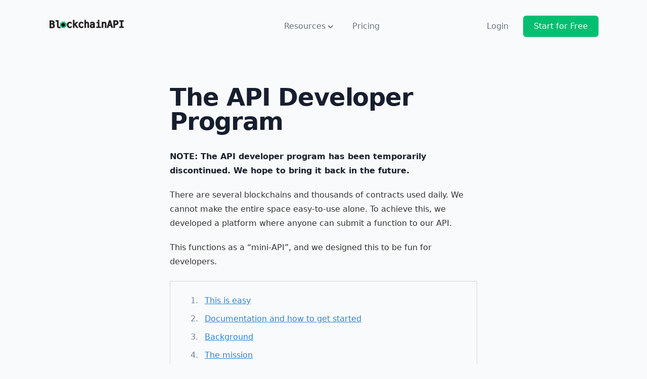

--- FILE ---
content_type: text/html
request_url: https://blockchainapi.com/api-developer-program
body_size: 32502
content:
<!DOCTYPE html>
<html lang="en" class="h-full"><head>
  <meta charset="utf-8">
  <meta http-equiv="X-UA-Compatible" content="IE=edge">
  <meta name="viewport" content="width=device-width, initial-scale=1"><!-- Begin Jekyll SEO tag v2.8.0 -->
<title>The API Developer Program | Blockchain API</title>
<meta name="generator" content="Jekyll v3.9.2" />
<meta property="og:title" content="The API Developer Program" />
<meta property="og:locale" content="en_US" />
<meta name="description" content="There are several blockchains and thousands of contracts used daily. We cannot make the entire space easy-to-use alone. To achieve this, we developed a platform where anyone can submit a function to our API." />
<meta property="og:description" content="There are several blockchains and thousands of contracts used daily. We cannot make the entire space easy-to-use alone. To achieve this, we developed a platform where anyone can submit a function to our API." />
<link rel="canonical" href="https://blockchainapi.com/api-developer-program" />
<meta property="og:url" content="https://blockchainapi.com/api-developer-program" />
<meta property="og:site_name" content="Blockchain API" />
<meta property="og:image" content="https://blockchainapi.com/assets/images/blockchain_api_promo.jpg" />
<meta property="og:type" content="article" />
<meta property="article:published_time" content="2023-10-04T10:50:35-07:00" />
<meta name="twitter:card" content="summary_large_image" />
<meta property="twitter:image" content="https://blockchainapi.com/assets/images/blockchain_api_promo.jpg" />
<meta property="twitter:title" content="The API Developer Program" />
<meta name="twitter:site" content="@josh__wolff" />
<script type="application/ld+json">
{"@context":"https://schema.org","@type":"BlogPosting","dateModified":"2023-10-04T10:50:35-07:00","datePublished":"2023-10-04T10:50:35-07:00","description":"There are several blockchains and thousands of contracts used daily. We cannot make the entire space easy-to-use alone. To achieve this, we developed a platform where anyone can submit a function to our API.","headline":"The API Developer Program","image":"https://blockchainapi.com/assets/images/blockchain_api_promo.jpg","mainEntityOfPage":{"@type":"WebPage","@id":"https://blockchainapi.com/api-developer-program"},"url":"https://blockchainapi.com/api-developer-program"}</script>
<!-- End Jekyll SEO tag -->
<link rel="icon" type="image/png" sizes="32x32" href="/assets/images/icon/favicon.png">
  <link rel="apple-touch-icon" type="image/png" href="/images/icon/apple-touch-icon.png">

  <link rel="stylesheet" href="/assets/css/style.css?v=1696441835">

  <link rel="preload" href="/assets/css/tooltip.css?v=1696441835" as="style" onload="this.onload=null;this.rel='stylesheet'">
  <noscript><link rel="stylesheet" href="/assets/css/tooltip.css?v=1696441835;"></noscript>
  
  <script type="text/javascript">
    var Tawk_API=Tawk_API||{}, Tawk_LoadStart=new Date();
    (
      function()  {
        var s1=document.createElement("script"),s0=document.getElementsByTagName("script")[0];
        s1.async=true;
        s1.src='https://embed.tawk.to/6169d5bc86aee40a5736cdce/1fi2mlpuf';
        s1.charset='UTF-8';
        s1.setAttribute('crossorigin','*');
        s0.parentNode.insertBefore(s1,s0);
      }
    )();
  </script><link type="application/atom+xml" rel="alternate" href="https://blockchainapi.com/blog/feed.xml" title="Blockchain API" /></head>
<body class="flex flex-col h-full bg-gray-50"><nav x-data="{mobileNav: false}" class="relative py-8 z-10">
  <div class="container">
    <nav class="relative flex items-center justify-between sm:h-10 md:justify-center">
      <div class="flex items-center flex-1 md:absolute md:inset-y-0 md:left-0">
        <div class="flex items-center justify-between w-full md:w-auto">
          <a href="/"><img class="h-8 w-auto sm:h-10 -mt-2" src="/assets/images/icon/plausible_logo.compressed.png" alt="Plausible logo" /></a>
          <div class="-mr-2 flex items-center md:hidden">
            <button @click="mobileNav = true" type="button" class="inline-flex items-center justify-center p-2 rounded-md text-gray-400 hover:text-gray-500 hover:bg-gray-100 focus:outline-none focus:bg-gray-100 focus:text-gray-500 transition duration-150 ease-in-out">
              <svg class="h-6 w-6" stroke="currentColor" fill="none" viewBox="0 0 24 24">
                <path stroke-linecap="round" stroke-linejoin="round" stroke-width="2" d="M4 6h16M4 12h16M4 18h16" />
              </svg>
            </button>
          </div>
        </div>
      </div>
      <div class="hidden md:block">
        <div x-data="{open: false}" class="relative inline-block text-left ml-8">
          <div>
            <span @click="open = !open" class="cursor-pointer inline-flex justify-center font-medium text-gray-500 hover:text-gray-900 focus:outline-none focus:text-gray-900 transition duration-150 ease-in-out">
              Resources
              <svg class="-mr-1 h-5 w-5" style="transform: translateY(3px);" fill="currentColor" viewBox="0 0 20 20">
                <path fill-rule="evenodd" d="M5.293 7.293a1 1 0 011.414 0L10 10.586l3.293-3.293a1 1 0 111.414 1.414l-4 4a1 1 0 01-1.414 0l-4-4a1 1 0 010-1.414z" clip-rule="evenodd"/>
              </svg>
            </span>
          </div>
          <div x-show="open" @click.away="open = false" style="display: none;" x-transition:enter="transition ease-out duration-200" x-transition:enter-start="opacity-0 translate-y-1" x-transition:enter-end="opacity-100 translate-y-0" x-transition:leave="transition ease-in duration-150" x-transition:leave-start="opacity-100 translate-y-0" x-transition:leave-end="opacity-0 translate-y-1" class="absolute left-1/2 transform -translate-x-1/2 mt-3 px-2 w-screen max-w-md sm:px-0">
            <div class="rounded-lg shadow-lg">
              <div class="rounded-lg shadow-xs overflow-hidden">
                <div class="z-20 relative grid gap-6 bg-white px-5 py-6 sm:gap-8 sm:p-8">
                  
                  <a target="_blank" href="https://docs.blockchainapi.com" class="-m-3 p-3 flex items-start space-x-4 rounded-lg hover:bg-gray-50 transition ease-in-out duration-150">
                    <div class="space-y-1">
                      <p class="text-base leading-6 font-medium text-gray-900">
                      Documentation
                      </p>
                      <p class="text-sm leading-5 text-gray-500">
                        Everything you need to know about getting up and running with the Blockchain API.
                      </p>
                    </div>
                  </a>

                  <a target="_blank" href="https://github.com/BL0CK-X/blockchain-api" class="-m-3 p-3 flex items-start space-x-4 rounded-lg hover:bg-gray-50 transition ease-in-out duration-150">
                    <div class="space-y-1">
                      <p class="text-base leading-6 font-medium text-gray-900">
                      Code Examples
                      </p>
                      <p class="text-sm leading-5 text-gray-500">
                        Rapidly start your journey by launching with one of our handcrafted examples using the API.
                      </p>
                    </div>
                  </a>

                  <a target="_blank" href="/blog" class="-m-3 p-3 flex items-start space-x-4 rounded-lg hover:bg-gray-50 transition ease-in-out duration-150">
                    <div class="space-y-1">
                      <p class="text-base leading-6 font-medium text-gray-900">
                      Blog
                      </p>
                      <p class="text-sm leading-5 text-gray-500">
                        Stories about blockchain, APIs, and building a financially sustainable open-source project.
                      </p>
                    </div>
                  </a>

                  <!-- <a target="_blank" href="https://plausible.io/roadmap" class="-m-3 p-3 flex items-start space-x-4 rounded-lg hover:bg-gray-50 transition ease-in-out duration-150">
                    <div class="space-y-1">
                      <p class="text-base leading-6 font-medium text-gray-900">
                      Public Roadmap
                      </p>
                      <p class="text-sm leading-5 text-gray-500">
                      Follow the development and make suggestions for what features you would like to see in the future.
                      </p>
                    </div>
                  </a> -->
                  <a target="_blank" href="https://github.com/BL0CK-X/blockchain-api/discussions" class="-m-3 p-3 flex items-start space-x-4 rounded-lg hover:bg-gray-50 transition ease-in-out duration-150">
                    <div class="space-y-1">
                      <p class="text-base leading-6 font-medium text-gray-900">
                      Forum
                      </p>
                      <p class="text-sm leading-5 text-gray-500">
                      Community support for Blockchain API users.
                      </p>
                    </div>
                  </a>

                  <a target="_blank" href="https://discord.gg/d49yzrZRAF" class="-m-3 p-3 flex items-start space-x-4 rounded-lg hover:bg-gray-50 transition ease-in-out duration-150">
                    <div class="space-y-1">
                      <p class="text-base leading-6 font-medium text-gray-900">
                      Discord
                      </p>
                      <p class="text-sm leading-5 text-gray-500">
                        Join our active community of blockchain developers and NFT enthusiasts.
                      </p>
                    </div>
                  </a>

                  <a target="_blank" href="/changelog" class="-m-3 p-3 flex items-start space-x-4 rounded-lg hover:bg-gray-50 transition ease-in-out duration-150">
                    <div class="space-y-1">
                      <p class="text-base leading-6 font-medium text-gray-900">
                      Change Log
                      </p>
                      <p class="text-sm leading-5 text-gray-500">
                        An overview of major updates to our platform.
                      </p>
                    </div>
                  </a>

                  <a target="_blank" href="/contact" class="-m-3 p-3 flex items-start space-x-4 rounded-lg hover:bg-gray-50 transition ease-in-out duration-150">
                    <div class="space-y-1">
                      <p class="text-base leading-6 font-medium text-gray-900">
                      Contact and FAQ
                      </p>
                      <p class="text-sm leading-5 text-gray-500">
                      Contact us and check out our FAQ.
                      </p>
                    </div>
                  </a>
                </div>
                <div class="px-5 py-5 bg-gray-50 sm:px-8 sm:py-8">
                  <h3 class="text-sm font-medium text-gray-600">
                    Follow <a target="_blank" href="https://twitter.com/BlockchainAP1" class="text-blue-500">@BlockchainAP1</a> on Twitter for news and updates
                  </h3>
                </div>
              </div>
            </div>
          </div>
        </div>
        <a href="/#pricing" class="ml-8 font-medium text-gray-500 hover:text-gray-900 focus:outline-none focus:text-gray-900 transition duration-150 ease-in-out">Pricing</a>
      </div>
      <div class="hidden md:absolute md:flex md:items-center md:justify-end md:inset-y-0 md:right-0">
        <ul class="flex" x-show="!document.cookie.includes('logged_in=true')">
          <li>
            <div class="inline-flex">
              <a target="_blank" href="https://dashboard.blockchainapi.com?landing" class="font-medium text-gray-500 hover:text-gray-900 focus:outline-none focus:text-gray-900 transition duration-150 ease-in-out">Login</a>
            </div>
            <div class="hidden lg:inline-flex rounded-md shadow ml-6">
              <a target="_blank" href="https://dashboard.blockchainapi.com?landingtrial" class="inline-flex items-center justify-center px-5 py-2 border border-transparent text-base leading-6 font-medium rounded-md text-white bg-logo-blue hover:bg-highlightedlogo-blue focus:outline-none focus:shadow-outline transition duration-150 ease-in-out">Start for Free</a>
            </div>
          </li>
        </ul>
        <div class="inline-flex rounded-md shadow ml-6" style="display: none;" x-show="document.cookie.includes('logged_in=true')">
          <a href="/sites" class="inline-flex items-center justify-center px-5 py-2 border border-transparent text-base leading-6 font-medium rounded-md text-white bg-logo-blue hover:bg-highlightedlogo-blue focus:outline-none focus:shadow-outline transition duration-150 ease-in-out">My dashboard</a>
        </div>
      </div>
    </nav>
  </div>

  <div x-show="mobileNav" style="display: none;" class="absolute top-0 inset-x-0 p-2 md:hidden">
    <div class="rounded-lg shadow-md transition transform origin-top-right" x-show="open" x-transition:enter="duration-150 ease-out" x-transition:enter-start="opacity-0 scale-95" x-transition:enter-end="opacity-100 scale-100" x-transition:leave="duration-100 ease-in" x-transition:leave-start="opacity-100 scale-100" x-transition:leave-end="opacity-0 scale-95">
      <div class="rounded-lg bg-white shadow-xs overflow-hidden">
        <div class="px-5 pt-4 flex items-center justify-between">
          <div>
            <img class="h-8 w-auto" src="/assets/images/icon/plausible_logo.compressed.png" alt="" />
          </div>
          <div class="-mr-2">
            <button @click="mobileNav = false" type="button" class="inline-flex items-center justify-center p-2 rounded-md text-gray-400 hover:text-gray-500 hover:bg-gray-100 focus:outline-none focus:bg-gray-100 focus:text-gray-500 transition duration-150 ease-in-out">
              <svg class="h-6 w-6" stroke="currentColor" fill="none" viewBox="0 0 24 24">
                <path stroke-linecap="round" stroke-linejoin="round" stroke-width="2" d="M6 18L18 6M6 6l12 12" />
              </svg>
            </button>
          </div>
        </div>
        <!-- <div class="px-2 pt-2 pb-3">
          <span class="block px-3 py-2 rounded-md text-base font-medium text-gray-700">Why Plausible</span>
          <a href="/simple-web-analytics" class="ml-2 mt-1 block px-3 py-2 rounded-md text-base font-medium text-gray-700 hover:text-gray-900 hover:bg-gray-50 focus:outline-none focus:text-gray-900 focus:bg-gray-50 transition duration-150 ease-in-out">- Simple metrics</a>
          <a href="/lightweight-web-analytics" class="ml-2 mt-1 block px-3 py-2 rounded-md text-base font-medium text-gray-700 hover:text-gray-900 hover:bg-gray-50 focus:outline-none focus:text-gray-900 focus:bg-gray-50 transition duration-150 ease-in-out">- Lightweight script</a>
          <a href="/data-policy" class="ml-2 mt-1 block px-3 py-2 rounded-md text-base font-medium text-gray-700 hover:text-gray-900 hover:bg-gray-50 focus:outline-none focus:text-gray-900 focus:bg-gray-50 transition duration-150 ease-in-out">- GDPR/CCPA Compliant</a>
          <a href="/open-source-website-analytics" class="ml-2 mt-1 block px-3 py-2 rounded-md text-base font-medium text-gray-700 hover:text-gray-900 hover:bg-gray-50 focus:outline-none focus:text-gray-900 focus:bg-gray-50 transition duration-150 ease-in-out">- Open source</a>
          <span class="block px-3 py-2 rounded-md text-base font-medium text-gray-700">Industry</span>
          <a href="/for-ecommerce-saas" class="ml-2 mt-1 block px-3 py-2 rounded-md text-base font-medium text-gray-700 hover:text-gray-900 hover:bg-gray-50 focus:outline-none focus:text-gray-900 focus:bg-gray-50 transition duration-150 ease-in-out">- For startups</a>
          <a href="/for-bloggers-creators" class="ml-2 mt-1 block px-3 py-2 rounded-md text-base font-medium text-gray-700 hover:text-gray-900 hover:bg-gray-50 focus:outline-none focus:text-gray-900 focus:bg-gray-50 transition duration-150 ease-in-out">- For bloggers</a>
          <a href="/for-freelancers-agencies" class="ml-2 mt-1 block px-3 py-2 rounded-md text-base font-medium text-gray-700 hover:text-gray-900 hover:bg-gray-50 focus:outline-none focus:text-gray-900 focus:bg-gray-50 transition duration-150 ease-in-out">- For freelancers</a>
          <span class="block px-3 py-2 rounded-md text-base font-medium text-gray-700">Comparisons</span>
          <a href="/vs-google-analytics" class="ml-2 mt-1 block px-3 py-2 rounded-md text-base font-medium text-gray-700 hover:text-gray-900 hover:bg-gray-50 focus:outline-none focus:text-gray-900 focus:bg-gray-50 transition duration-150 ease-in-out">- Google Analytics alternative</a>
          <a href="/vs-matomo" class="ml-2 mt-1 block px-3 py-2 rounded-md text-base font-medium text-gray-700 hover:text-gray-900 hover:bg-gray-50 focus:outline-none focus:text-gray-900 focus:bg-gray-50 transition duration-150 ease-in-out">- Matomo alternative</a>
          <a href="/vs-cloudflare-web-analytics" class="ml-2 mt-1 block px-3 py-2 rounded-md text-base font-medium text-gray-700 hover:text-gray-900 hover:bg-gray-50 focus:outline-none focus:text-gray-900 focus:bg-gray-50 transition duration-150 ease-in-out">- Cloudflare alternative</a>
          <span class="block px-3 py-2 rounded-md text-base font-medium text-gray-700">Community</span>
          <a href="/blog" class="ml-2 mt-1 block px-3 py-2 rounded-md text-base font-medium text-gray-700 hover:text-gray-900 hover:bg-gray-50 focus:outline-none focus:text-gray-900 focus:bg-gray-50 transition duration-150 ease-in-out">- Blog</a>
          <a href="https://docs.plausible.io" class="ml-2 mt-1 block px-3 py-2 rounded-md text-base font-medium text-gray-700 hover:text-gray-900 hover:bg-gray-50 focus:outline-none focus:text-gray-900 focus:bg-gray-50 transition duration-150 ease-in-out">- Documentation</a>
          <a href="https://github.com/plausible/analytics" class="ml-2 mt-1 block px-3 py-2 rounded-md text-base font-medium text-gray-700 hover:text-gray-900 hover:bg-gray-50 focus:outline-none focus:text-gray-900 focus:bg-gray-50 transition duration-150 ease-in-out">- GitHub Repo</a>
          <a href="https://plausible.io/roadmap" class="ml-2 mt-1 block px-3 py-2 rounded-md text-base font-medium text-gray-700 hover:text-gray-900 hover:bg-gray-50 focus:outline-none focus:text-gray-900 focus:bg-gray-50 transition duration-150 ease-in-out">- Public Roadmap</a>
          <a href="https://plausible.io/forum" class="ml-2 mt-1 block px-3 py-2 rounded-md text-base font-medium text-gray-700 hover:text-gray-900 hover:bg-gray-50 focus:outline-none focus:text-gray-900 focus:bg-gray-50 transition duration-150 ease-in-out">- Forum</a>
          <a href="/#pricing" class="mt-1 block px-3 py-2 rounded-md text-base font-medium text-gray-700 hover:text-gray-900 hover:bg-gray-50 focus:outline-none focus:text-gray-900 focus:bg-gray-50 transition duration-150 ease-in-out">Pricing</a>
        </div> -->
        <!-- <div x-show="!document.cookie.includes('logged_in=true')">
          <a href="https://dashboard.blockchainapi.com/" class="block w-full px-5 py-3 text-center font-medium text-indigo-600 bg-gray-50 hover:bg-gray-100 hover:text-indigo-700 focus:outline-none focus:bg-gray-100 focus:text-indigo-700 transition duration-150 ease-in-out">
            Start free trial
          </a>
          <a href="https://dashboard.blockchainapi.com/" class="border-t border-gray-200 block w-full px-5 py-3 text-center font-medium text-logo-blue bg-gray-50 hover:bg-gray-100 hover:text-indigo-700 focus:outline-none focus:bg-gray-100 focus:text-indigo-700 transition duration-150 ease-in-out">
            Log in
          </a>
        </div>
        <div style="display: none;" x-show="document.cookie.includes('logged_in=true')">
          <a href="https://dashboard.blockchainapi.com/" class="block w-full px-5 py-3 text-center font-medium text-logo-blue bg-gray-50 hover:bg-gray-100 hover:text-indigo-700 focus:outline-none focus:bg-gray-100 focus:text-indigo-700 transition duration-150 ease-in-out">
            My dashboard
          </a>
        </div> -->
      </div>
    </div>
  </div>
</nav>
<main class="flex-1">
      <article class="container max-w-screen-sm my-12 md:my-16">
  <header>
    <h1 class="text-3xl tracking-tight leading-10 font-extrabold text-gray-900 sm:text-4xl sm:leading-none md:text-5xl">
      The API Developer Program
    </h1>
  </header>

  <div class="prose mt-8">
    <p><strong>NOTE: The API developer program has been temporarily discontinued. We hope to bring it back in the future.</strong></p>

<p>There are several blockchains and thousands of contracts used daily. We cannot make the entire space easy-to-use alone. To achieve this, we developed a platform where anyone can submit a function to our API.</p>

<p>This functions as a “mini-API”, and we designed this to be fun for developers.</p>

<ol id="markdown-toc">
  <li><a href="#this-is-easy" id="markdown-toc-this-is-easy">This is easy</a></li>
  <li><a href="#documentation-and-how-to-get-started" id="markdown-toc-documentation-and-how-to-get-started">Documentation and how to get started</a></li>
  <li><a href="#background" id="markdown-toc-background">Background</a></li>
  <li><a href="#the-mission" id="markdown-toc-the-mission">The mission</a></li>
  <li><a href="#featured-projects" id="markdown-toc-featured-projects">Featured projects</a></li>
</ol>

<h2 id="this-is-easy">This is easy</h2>

<p>The Developer Program is designed to be easy.</p>

<p>Once you understand the basics of how it works, you just have to write the code and submit it as a binary! We’ll help you in any way we can. Just <a target="_blank" href="/contact">contact us</a>.</p>

<h2 id="documentation-and-how-to-get-started">Documentation and how to get started</h2>

<p>Everything you need to get started can be found <a href="https://github.com/BL0CK-X/api-developer-program" target="_blank">here</a>.</p>

<h2 id="background">Background</h2>

<p>Anyone can make their own API already. However, if you do and you intend to make money off of it, 
you’ll likely have to complete several steps that do not involve the core coding part you actually enjoy.</p>

<p>For us, these steps include: managing a cluster of servers, managing a database, accepting payments, analyzing usage, 
managing user authentication, setting up a business bank account, initially operating at a loss before making money, 
creating and managing documentation, marketing the API, and growing the community.</p>

<p>That’s a lot.</p>

<p>What if you could only focus on <strong>the coding part</strong> and still make money and preserve your IP?</p>

<p>That’s what the purpose of this is. You write the code, you compile it to a binary, and you upload it to our platform.</p>

<p>We automatically create the documentation, manage user authentication, manage the payments, scale your code, and give you 
statistics of API usage so you can adjust accordingly. People already paying for our platform
 immediately have access to your functions, and then you make money every time a paying user calls your function.</p>

<p>And we can’t see your code because it’s a binary file.</p>

<p>It’s free to be a part of this program and add your functions. <strong>You can’t lose money. You can only make money.</strong></p>

<h2 id="the-mission">The mission</h2>

<p>Enable developers to build a profitable API and focus <em>exclusively</em> on coding the fun stuff!</p>

<h2 id="featured-projects">Featured projects</h2>

<p>Our featured third-party APIs are available in the drop-down on <a target="_blank" href="https://docs.blockchainapi.com/">our main documentation site</a>.</p>


  </div>
</article>

<div class="bg-gray-50 pb-12">
  <div class="container mx-auto py-12 lg:py-16 lg:flex lg:items-center lg:justify-between border-t-2 border-gray-100">
    <h3 class="text-3xl leading-9 font-extrabold tracking-tight text-gray-900 sm:text-4xl sm:leading-10">
      Ready to dive in?
      <br />
      <span class="text-logo-blue">Start the free tier today.</span>
    </h3>
    <div class="mt-8 flex lg:flex-shrink-0 lg:mt-0">
      <div class="inline-flex rounded-md shadow">
        <a target="_blank" href="https://dashboard.blockchainapi.com" class="inline-flex items-center justify-center px-5 py-3 border border-transparent text-base leading-6 font-medium rounded-md text-white bg-logo-blue hover:bg-highlightedlogo-blue focus:outline-none focus:shadow-outline transition duration-150 ease-in-out">
          Sign up
        </a>
      </div>
      <div class="ml-3 inline-flex rounded-md shadow">
        <a target="_blank" href="https://docs.blockchainapi.com" class="inline-flex items-center justify-center px-5 py-3 border border-transparent text-base leading-6 font-medium rounded-md text-logo-blue bg-white hover:text-highlightedlogo-blue focus:outline-none focus:shadow-outline transition duration-150 ease-in-out">
          View the docs
        </a>
      </div>
    </div>
  </div>
</div>

<div class="bg-gray-50 pb-20 px-4 sm:px-6 lg:pb-28 lg:px-8">
  <div class="relative container">
    <div class="mt-6 grid gap-16 border-t-2 border-gray-100 pt-10 lg:grid-cols-2 lg:col-gap-5 lg:row-gap-12">
      
        
          <div>
            <a href="/accept-crypto-payments" class="block">
              <h3 class="mt-2 text-xl leading-7 font-semibold text-gray-900">Accept payments in crypto</h3>
            </a>
              <p class="mt-3 text-base leading-6 text-gray-500">
                <p>We have wanted to accept crypto payments for the API for quite some time.</p>


              </p>
            <div class="mt-3">
              <a href="/accept-crypto-payments" class="text-base leading-6 font-semibold text-logo-blue hover:text-highlightedlogo-blue transition ease-in-out duration-150">
                Read more
              </a>
            </div>
          </div>
        
      
        
      
        
          <div>
            <a href="/enable-nft-gated-discord-roles" class="block">
              <h3 class="mt-2 text-xl leading-7 font-semibold text-gray-900">Using Our Discord Holders' Bot</h3>
            </a>
              <p class="mt-3 text-base leading-6 text-gray-500">
                <p>We offer a simple-to-use tool for creating NFT-gated access to in Discord channels in your Discord.</p>


              </p>
            <div class="mt-3">
              <a href="/enable-nft-gated-discord-roles" class="text-base leading-6 font-semibold text-logo-blue hover:text-highlightedlogo-blue transition ease-in-out duration-150">
                Read more
              </a>
            </div>
          </div>
        
      
        
          <div>
            <a href="/wallets-nfts-and-more" class="block">
              <h3 class="mt-2 text-xl leading-7 font-semibold text-gray-900">What the main Blockchain API does</h3>
            </a>
              <p class="mt-3 text-base leading-6 text-gray-500">
                <p>The Blockchain API offers several functions across candy machines, wallet integrations, and NFT integrations.</p>


              </p>
            <div class="mt-3">
              <a href="/wallets-nfts-and-more" class="text-base leading-6 font-semibold text-logo-blue hover:text-highlightedlogo-blue transition ease-in-out duration-150">
                Read more
              </a>
            </div>
          </div>
        
      
    </div>
  </div>
</div>

    </main><div class="bg-gray-800">
  <div class="container py-12 px-4 sm:px-6 lg:py-16 lg:px-8">
    <div class="xl:grid xl:grid-cols-3 xl:gap-8">
      <div class="my-8 xl:my-0">
        <h4 class="leading-5 font-semibold tracking-wider text-gray-300">
          <img src="/assets/images/icon/plausible_logo_sm.png" class="inline-block w-6 mr-1" />
          Blockchain API
        </h4>
        <p class="mt-4 text-gray-400 text-base leading-6">
        Made in the USA <span class="text-lg">🇺🇸</span><br />
        A product by AIx Solutions Group, Inc.
        </p>
      </div>
      <div class="grid grid-cols-2 gap-8 xl:col-span-2">
        <div class="md:grid md:grid-cols-1 md:gap-8">

          <div>
            <h4 class="text-sm leading-5 font-semibold tracking-wider text-gray-400 uppercase">
              Platform
            </h4>
            
            <ul class="mt-4">
              <li>
                <a href="/wallets-nfts-and-more" class="text-base leading-6 text-gray-300 hover:text-white">
                  Wallets, NFTs, and More
                </a>
              </li>
            </ul>
          </div>


        </div>
        <div class="md:grid md:grid-cols-2 md:gap-8">
          <div>
            <h4 class="text-sm leading-5 font-semibold tracking-wider text-gray-400 uppercase">
              Community
            </h4>
            <ul class="mt-4">
              <li>
                <a target="_blank" href="https://docs.blockchainapi.com" class="text-base leading-6 text-gray-300 hover:text-white">
                  Documentation
                </a>
              </li>
              <li class="mt-4">
                <a target="_blank" href="https://github.com/BL0CK-X/blockchain-api" class="text-base leading-6 text-gray-300 hover:text-white">
                  Code Examples
                </a>
              </li>
              <li class="mt-4">
                <a href="/blog" class="text-base leading-6 text-gray-300 hover:text-white">
                  Blog
                </a>
              </li>
              <li class="mt-4">
                <a target="_blank" href="https://github.com/plausible/analytics" class="text-base leading-6 text-gray-300 hover:text-white">
                  GitHub
                </a>
              </li>
              <li class="mt-4">
                <a target="_blank" href="https://github.com/BL0CK-X/blockchain-api/discussions" class="text-base leading-6 text-gray-300 hover:text-white">
                  Forum
                </a>
              </li>
              <li class="mt-4">
                <a target="_blank" href="https://discord.gg/d49yzrZRAF" class="text-base leading-6 text-gray-300 hover:text-white">
                  Discord
                </a>
              </li>
              <li class="mt-4">
                <a target="_blank" rel="me" href="/changelog" class="text-base leading-6 text-gray-300 hover:text-white">
                  Change Log
                </a>
              </li>
            </ul>
          </div>
          <div class="mt-12 md:mt-0">
            <h4 class="text-sm leading-5 font-semibold tracking-wider text-gray-400 uppercase">
              Company
            </h4>
            <ul class="mt-4">
              <li class="mt-4">
                <a href="/about" class="text-base leading-6 text-gray-300 hover:text-white">
                  About
                </a>
              </li>
              <li class="mt-4">
                <a href="/contact" class="text-base leading-6 text-gray-300 hover:text-white">
                  Contact and FAQ
                </a>
              </li>
              <li class="mt-4">
                <a target="_blank" href="https://status.blockchainapi.com" class="text-base leading-6 text-gray-300 hover:text-white">
                  API Status
                </a>
              </li>
              <li class="mt-4">
                <a href="/privacy" class="text-base leading-6 text-gray-300 hover:text-white">
                  Privacy
                </a>
              </li>
              <li class="mt-4">
                <a href="/terms" class="text-base leading-6 text-gray-300 hover:text-white">
                  Terms
                </a>
              </li>
              <li class="mt-4">
                <a href="/dpa" class="text-base leading-6 text-gray-300 hover:text-white">
                  DPA
                </a>
              </li>
              <li class="mt-4">
                <a href="/imprint" class="text-base leading-6 text-gray-300 hover:text-white">
                  Imprint
                </a>
              </li>
            </ul>
          </div>
        </div>
      </div>
    </div>
  </div>
</div>
<script> </script> <!-- https://stackoverflow.com/a/42969608 -->
    <script type="text/javascript" src="/assets/js/alpine.js?v=1696441835" defer></script>
    <script type="text/javascript" src="/assets/js/index.js?v=1696441835" defer></script>

  </body>
</html>


--- FILE ---
content_type: application/javascript
request_url: https://blockchainapi.com/assets/js/index.js?v=1696441835
body_size: 313
content:
var newsletterForm = document.getElementById('newsletter-signup')

if (newsletterForm) {
  newsletterForm.addEventListener('submit', function(e) {
    e.preventDefault();
    setTimeout(submitForm, 1000);
    var formSubmitted = false;

    function submitForm() {
      if (!formSubmitted) {
        formSubmitted = true;
        newsletterForm.submit();
      }
    }

    plausible('Newsletter signup', {callback: submitForm});
  })
}
